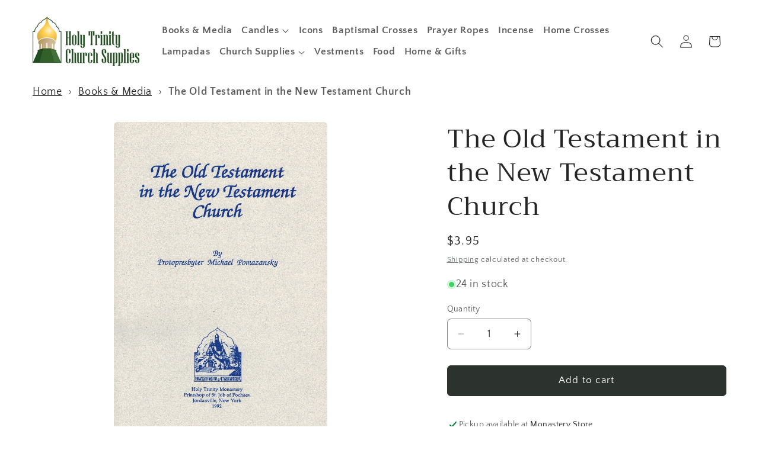

--- FILE ---
content_type: text/javascript; charset=utf-8
request_url: https://churchsupplies.jordanville.org/products/the-old-testament-in-the-new-testament-church.js?currency=USD&country=US
body_size: 560
content:
{"id":8791173562653,"title":"The Old Testament in the New Testament Church","handle":"the-old-testament-in-the-new-testament-church","description":"\u003cp\u003eAuthor: Pomazansky, Fr. Michael\u003c\/p\u003e\n\u003cp\u003eForm: Paperback\u003c\/p\u003e\n\u003cp\u003ePages: 40\u003c\/p\u003e\n\u003cp\u003eMany people wonder if Christians need to read and study the Old Testament; this book is a telling evaluation of the Old Testament in the life of the Orthodox Church. ﾠWritten by one of the great luminaries of the Russian diaspora,ﾠProtopresbyter Michael Pomazansky, this volume provides insight from Fr. Michael on the importance of the Old Testament today.\u003c\/p\u003e","published_at":"2023-10-17T02:47:39-04:00","created_at":"2023-10-17T02:47:39-04:00","vendor":"Jordanville Legacy Publications","type":"E08","tags":["BG7","Book","English","Jordanville-made","MEDIAMAIL","Scriptural Commentaries"],"price":395,"price_min":395,"price_max":395,"available":true,"price_varies":false,"compare_at_price":null,"compare_at_price_min":0,"compare_at_price_max":0,"compare_at_price_varies":false,"variants":[{"id":46864986374429,"title":"Default Title","option1":"Default Title","option2":null,"option3":null,"sku":"E08-9780884650812","requires_shipping":true,"taxable":true,"featured_image":null,"available":true,"name":"The Old Testament in the New Testament Church","public_title":null,"options":["Default Title"],"price":395,"weight":85,"compare_at_price":null,"inventory_management":"shopify","barcode":"9780884650812","requires_selling_plan":false,"selling_plan_allocations":[]}],"images":["\/\/cdn.shopify.com\/s\/files\/1\/0803\/9170\/0765\/files\/CCI04042014_0014__73155__85548.jpg?v=1697525262"],"featured_image":"\/\/cdn.shopify.com\/s\/files\/1\/0803\/9170\/0765\/files\/CCI04042014_0014__73155__85548.jpg?v=1697525262","options":[{"name":"Title","position":1,"values":["Default Title"]}],"url":"\/products\/the-old-testament-in-the-new-testament-church","media":[{"alt":null,"id":36087986848029,"position":1,"preview_image":{"aspect_ratio":0.654,"height":1280,"width":837,"src":"https:\/\/cdn.shopify.com\/s\/files\/1\/0803\/9170\/0765\/files\/CCI04042014_0014__73155__85548.jpg?v=1697525262"},"aspect_ratio":0.654,"height":1280,"media_type":"image","src":"https:\/\/cdn.shopify.com\/s\/files\/1\/0803\/9170\/0765\/files\/CCI04042014_0014__73155__85548.jpg?v=1697525262","width":837}],"requires_selling_plan":false,"selling_plan_groups":[]}

--- FILE ---
content_type: application/javascript; charset=utf-8
request_url: https://searchanise-ef84.kxcdn.com/preload_data.1W1U3Y2G9w.js
body_size: 12515
content:
window.Searchanise.preloadedSuggestions=['prayer book','prayer rope','candle holder','seraphim rose','lives of saints','baptismal cross','theotokos icon','lives of the saints','st paisios','christ icon','daniel sysoev','divine liturgy','st nektarios','pectoral cross','st john chrysostom','st nicholas','the great synaxaristes','service books','st john maximovitch','st john of san francisco','new testament','seraphim of sarov','service book','orthodox study bible','st john','wooden cross','old rite','book of akathists','calendar for 2025','john of kronstadt','laminated print','st john of kronstadt','guardian angel','the philokalia','st john the baptist','hand censer','incense burner','st seraphim of sarov','jesus prayer','blessed theophylact','st mary of egypt','the lives of the saints','law of god','saint paisios','the evergetinos','fr seraphim rose','prayer ropes','my life in christ','christ pantocrator','holy trinity','calendar for 2026','st herman of alaska','mother of god','st nicholas icon','holy water','children’s book','prayer books','ignatius brianchaninov','russian icon','st tikhon of zadonsk','the psalter','hieromonk gregorios','jesus icon','wall cross','book of hours','st porphyrios','vigil lamp','nativity icon','blessing cross','book of needs','jordanville prayer book','holy apostles convent','archangel michael','st xenia','prayer bracelet','greeting cards','gospel book','st elizabeth new-martyr','st theophan the recluse','john the baptist','st george','nikolai velimirovich','prosphora stamp','the law of god','saint nicholas','silk screen','votive candles','st panteleimon','commemoration book','liturgical books','tsar nicholas','optina elders','church slavonic','standing cross','guardian angel icon','candle holders','the way of a pilgrim','the synaxarion','royal martyrs','wedding icons','priest daniel sysoev','st icon','st basil','the orthodox new testament','wounded by love','the ladder of divine ascent','elder ephraim','old testament','joy of all who sorrow','st ignatius brianchaninov','the experience of god','spiritual psalter','cross silver','books in english','st olga','christmas cards','st luke the surgeon','st joseph the hesychast','cross necklace','hanging lampada','st tikhon','the prologue of ohrid','books in russian','holy incense','inexhaustible cup','st gabriel georgia','st john of shanghai','st john of damascus','jesus christ icon','russian books','saint seraphim of sarov','mary of egypt','on true christianity','orthodox bible','gift card','theotokos icons','mother of god icon','lenten triodion','the horologion','mount athos','metropolitan philaret','justin popovic','trinity icon','the life of the virgin mary','saint john maximovitch','charcoal rolls','psalter for prayer','archbishop averky','st anthony the great','holy trinity icon','lestovka prayer rope','st elizabeth','epistle book','st athanasius','st ignatius','saint john','st herman','saint gregory palamas','greeting card','akathist book','saint john chrysostom','st elizabeth incense','joseph the hesychast','paper icon','english books','children’s books','st nectarios of aegina','anointing oil','orthodox books','lampada glass','st seraphim','english-russian bible','silver cross','russian prayer book','silk screen icon','elder aimilianos','how to live a holy life','unseen warfare','dumitru staniloae','man of god','alexander nevsky','the jesus prayer','saint theophan the recluse','iveron icon','father seraphim rose','mary magdalene','st john the theologian','st silouan','закон божий','st spyridon','gold cross','st luke','desert fathers','wedding crowns','car icon','little russian philokalia','the arena','hanging cross','on the prayer of jesus','the great collection of the lives of saints','last tsar','old believers','all cassocks','the apostol','holy transfiguration','saint nektarios','church fathers','orthodox psychotherapy','holy spirit','commemoration slips','on sale','wood cross','st basil the great','home censer','for car','herbal tea','small icon','elder cleopa stories for children','saint mary of egypt','candle stand','apostasy and','orthodox new testament','archangel michael icon','kursk root icon','the order of divine services','resurrection icons','st moses the black','wool prayer rope','seraphim sarov','arch icon','art of prayer','transfiguration icon','jean claude larchet','великий сборник','st andrew','lampada wicks','wooden box','elder cleopa','silver icon','2b standard box of thin tapered candles','beeswax candles','st joseph','soul after death','st of rostov lives of the saints','st ephraim','st alexander nevsky','isaac the syrian','orthodox prayer book','st varus','menaion complete','oil lamp','the divine liturgy','the great horologion','kursk root','cassock cotton blend','metropolitan hierotheos of nafpaktos','baptismal candle','kiev caves','st mark of ephesus','icon christ','st patrick','st james','all night vigil','the great book of needs','icon stand','33 knot prayer rope','tea light','festal menaion','seraphim icon','peter and fevronia','healing cream','spiritual counsels','st nikolai','st olga of alaska','diptych icons','st gregory palamas','st catherine','saint george','ephraim the syrian','the law of god by fr seraphim slobodskoy','vladimir icon','words of the heart','holy oil','mystical supper','saint silouan the athonite','study bible','cross icon','john icon','romanov family','rock and sand','christ enthroned','saint porphyrios','john chrysostom','pectoral crosses','st sergius of radonezh','sale books','tikhon of zadonsk','st barbara','new martyrs','st gabriel','st maximus','pochaev icon','angel icon','our thoughts determine our lives','divine liturgy service book','theophan the recluse','icon st','alexander schmorell','symeon kragiopoulos','everyday saints','prayer bracelets','hand censor','on the incarnation','жития святых','justin popovich','saint luke','kids books','saints of','books for children','crucifixion of christ','chalice set','st symeon the new theologian','archangel gabriel','joachim and anna','wick holder','the rudder','2025 wall calendar','книги на русском','gregory palamas','great synaxaristes','hand cross','ladder of divine ascent','7 inch icon','made to order','wood crosses','saint anna','st anthony','the art of salvation','hardcover books','icon book','st paul','apostolic fathers','elder paisios','saint john of kronstadt','паисий святогорец','holy water bottle','st demetrius of rostov','st demetrios','cross pendant','st george icon','resurrection icon','on prayer','lampada hook','icon card','icon saint','errors of the latins','st nikolai velimirovich','st silouan the athonite','st john the forerunner','holy russia','nicholas icon','lip balm','prayer beads','cross chain','st philaret','bishop augoustinos kantiotes','beginning to pray','holy week','50 knot prayer rope','ambrose of optina','prayers by the lake','st marina','all saints','the spiritual life','wooden baptismal cross','the harvest','last supper','prayer english','priest pectoral cross','st peter','life of the saints','st paisios the athonite','the unabbreviated horologion','st raphael of brooklyn','saint icon','lives of the apostles','saint anthony greek orthodox monastery','st innocent','war and the bible','byzantine icon','old believer','basil the great','orthodox jewelry','know the faith','general menaion','anointing brush','orthodox church','jordanville incense','st michael','journey to heaven','abba dorotheos','saint gabriel','uncut mountain press','constantine cavarnos','wedding candles','complete octoechos','children books','theotokos of the sign','saint olga','icon of jesus','the prayer rope','st spyridon icon','the sayings of the desert fathers','reliquary box','old church','saint sophrony','explanation of the gospel','holy apostles','orthodox faith','holy gospels','wall calendar','burial shroud','new rome press','holy transfiguration monastery','st david the king','st john the russian','small icons','wedding icon','akathist to mother of god','orthodox cross','st sophia','archangel raphael','commemoration books','the last supper','fr george metallinos','st john kronstadt','icon of saint','russian bible','anthony the great','ascetical homilies','paisius velichkovsky','bead prayer rope','st anna','st justin popovich','the divine liturgy of st john chrysostom slavonic-english parallel text','christ the good shepherd','holy fathers','saint elizabeth','st cyril','the bible and the holy fathers for orthodox','holy communion','icons of christ','silver ring','paper icons','orthodox dogmatic theology','the sunflower','st paisius','three hierarchs','saint seraphim','departure of the soul','a psalter for prayer','votive glass','english book','icons of feasts','books saints','theophany icon','st stephen','gold icon','saint john icon','st olga icon','tsar nicholas icon','st nina','metropolitan hilarion alfeyev','the orthodox way','the orthodox faith and life in christ','st gregory','st john of shanghai and san francisco','skoufia all','the ladder','arsenie papacioc','st christopher','saint herman','softener of evil heart','church history','life after death','vestment set','josiah trenham','martyr justina','book in russian','seeker of the lost','baptism of christ icon','monastery honey','priest cross','the one thing needful','st gabriel of georgia','st matthew','wounded by love st porphyrios','my life in christ st john of kronstadt','st sophrony','prosphora stamps','prophet elias','royal martyr','st vladimir','6 oz scented candle','st dimitri of rostov','saint spyridon','icon theotokos','st theophan','soldier cross','god will','gold baptismal cross','book of akathist','standing lampada','saint photini the samaritan woman','metropolitan of nafpaktos hierotheos','sermons and writings of st john','saint tikhon','john maximovitch','lives of the saints by demetrius','saint xenia','monastic wisdom','high priest','the fathers of the church','demetrius of rostov','tears of repentance','icon set','idol of self','my synaxarion','children book','the illness and cure of the soul in the orthodox tradition','way of the ascetics','the path to salvation','counsels from the holy mountain','st gregory of nyssa','virgin mary','canon to','metal icons','pocket prayer book','orthodox way','russia icon','st symeon','the way of the spirit','on marriage and family life','newrome press','prophet daniel','russian golgotha','st constantine','constantine helen','blessing crosses','icon of christ','finger prayer rope','the orthodox church','the orthodox study bible','st thomas','saint catherine','all saints of north america','prayer card','the refuge','life of','saint nicholas icon','wholesale orders','st john icon','st isaac','saint arsenios','prologue of ohrid','cosmas and damian','everyday saints and other stories','king david','st john the','olga of alaska','a son of the church','may it be blessed','pentecostarion synaxaristes','maximus the confessor','on the person of christ','st john of','orthodoxy and the religion of the future fr seraphim rose','clergy service','the hours','orthodox spirituality','lenten reading','note book','saint nicodemos','old church slavonic','father daniel sysoev','great lent','russian cross','fr dumitru staniloae','car cross','repentance and confession','pascha card','saint basil','life of the theotokos','all saints icon','protection theotokos','holy napkin','jordanville icon','mt athos','st moses','alexander schmemann','justin martyr','bee honey','st benedict','saint john of shanghai','philaret of moscow','this was from me','dochiariou monastery','gabriel of georgia','new rome','holy water sprinkler','a ray of light','wedding candle','pendant cross','служебник литургия','jordanville calendar','prayer rope bracelet','jean-claude larchet','life and service','pascha services','150 knot prayer rope','catechism of the orthodox church','prayer book in russian','st ephraim the syrian','st mary of egypt icon','supplicatory canon','order of divine services','vigil candle','st xenia icon','даниил сысоев','holy cross','sterling silver chain','olive oil','st gabriel urgebadze','silver chain','of all russia','st luke of crimea','spiritual counsels of elder paisios','saint sophia','commentary on gospel','music cd','john baptist','saint anthony','thomas hopko','kallistos ware','burning bush','not made by hands','icon of st','entering the orthodox church','his life is mine','новый завет','st katherine','icon sets','great collection','phelonion epitrachelion','books by saint john of shanghai','spiritual life series','myrrh streaming icon','st augustine','head cover','cross and','saint andrew icon','st seraphim of','wood icon','st john damascene','sterling silver crosses','post cards','panagia portaitissa','the departure of the soul','god where is the wound','wedding at cana','orthodox christian prayer books','lawrence farley','roman braga','the truth of our faith','joseph the','the gospel commentary','st gregory the dialogist','john the baptist icon','prayer of the heart','prodigal son','saint peter','our lady of','богослужебный апостол','holy scripture and the church','the low of god','theodore icon','john kronstadt','joseph hesychast','st isaac of syrian','akathist st john','journal of','the art of prayer','st alexander','the lives','russian prayer rope','st sergius','gregory the theologian','hand painted icon','christian morality','holy family icon','saint luke archbishop','experience of god','canon law','glorified in america','ancient of days','brother jose','byzantium incense','st herman’s press','travel icon','saint justin popovich','saint sergius of radonezh','st theophylact of ochrid','феофан затворник','taper candle holder','saint john of damascus','mountain of silence','father arseny','childrens books','the errors of the latins','christ icons','sale book','new confessors of russia','john kochurov','true vine','crucifixion icon','anastasia the roman','john san francisco','the lives of the','for the life of the world','theotokos vladimir','mother of god icons','original sin','mark of ephesus','saint john of san francisco icon','baptismal crosses','san francisco','pectoral cross chain','pentecost icon','priest vestment','st irene','the orthodox faith worship and life','path to salvation','dogmatic theology','st arsenios the cappadocian','therapy of spiritual illnesses','reflections on a humble heart','genesis creation and early man','saver of souls','st daniel','new martyrs of russia','mary icon','the great collection of the lives of the saints','великий часослов','last judgement','st augustine hippo','theophylact explanation','the struggle for virtue','st monica','st mark','kazan icon','saint isaac','book mark','cook book','holy dormition','orthodox christian prayer','paul the apostle','saint herman of alaska','new martyr','saint matthew','juliana of lazarevo','the octoëchos','saint irene','gold cross chain','end times','protection icon','the order of holy baptism','the ethics of beauty','indication of the way into the kingdom of heaven','missionary letters','icons on silk','small cross','nektarios harrison','st peter icon','the life of','hilarion troitsky','john shanghai','christianity or the church','saint stephen protomartyr','st hilarion troitsky','baptism cross','xenia icon','old orthodox','lestovka prayer','the field','on acquisition of the holy spirit','saint silouan','dormition icon','heavenly banquet','of the sign','english icons','seraphim sarov icon','monastery press','baptismal robe','laminated icon','good shepherd','christ canvas','st john the long suffering','st john of damascus icon','icons of mother of god','english icon','st nicholas of japan','our lady icon','st seraphim of sarov icon','pre order','100 knot black russian','gold crosses','the life in christ','holy bible','mother of god milk giver icon','psychology books','nektarios icon','cherubim icon','ephrem the syrian','st john baptist','hierotheos of nafpaktos','mental illness','catechetical lectures st cyril of jerusalem','on the orthodox faith st john damascus','wedding set','the law of god fr seraphim slobodskoy','настольная книга священнослужителя','archimandrite aimilianos','saint iakovos','becoming orthodox','st ephraim\'s a spiritual psalter','the great canon the work of st andrew of crete','sterling silver st olga cross','ascetics in the world','bethlehem rose','saint john the baptist','fr daniel sysoev','the way','not of this world','st photios','commentary on the new test','plated icon','book of','sermons & writings','old paths press','soft cover book','candles holder','john damascene','metal cross','christmas card','epitrachelion cuffs','this holy man','tenderness icon','иоанн крестьянкин','extraordinary peace','fool for christ','hand painted','saint ephraim the syrian','you are mine','luke icon','st maximos','lives of the holy apostles','silver icons','общая минея','svs press','peter and paul','prophet isaiah','icon cards','prophet samuel','on the unity of the church','иоанн шанхайский','elder ephraim of arizona','english bookstore','wooden crosses','st nicodemus','box of 40mm three kings charcoal','the book of needs','i know a man in christ','communion cloth','anthony khrapovitsky','myrrh bearing women','art of salvation','saint joseph','the way of the pilgrim and the pilgrim the way of the pilgrim and the pilgrim','light of the world','job of pochaev','saint paisios of mount athos','circumcision of the lord','michael icon','st maximus the confessor','st innocent liturgical calendar 2026','2026 wall calendar','saint nectarios','st isaac the syrian','st sebastian','mounted canvas print','anna icon','st michael archangel','молитвослов на','life after death according to orthodox','full length','st ignatius brianchaninov new','evangelist john','st timothy','the church at prayer','st demetrius of lives of the saints','american saints','baptism of russia 1 made-to-order icon','church calendar','holy mountain','old orthodox prayer book','anthony bloom','saint athanasios','holy mountain series','silver pendant','saint joseph the hesychast','holy saturday','st elizabeth the new martyr','wicks for','the prologue','the new testament','saint olga of alaska','the ascetical homilies of st isaac the syrian','panikhida service book','holy hierarchs','the soul after death','russian ascetics of piety','the apostolic fathers','deacon vestment','e book','saint lucia','christ and theotokos icon set','books on icons','the way of the pilgrim','liturgy book','st ambrose','st matrona','john the theologian','gospel cover','деяния вселенских','revelation vol','thinking orthodox','coloring book','св иоанн','clergy liturgy book','pomazansky fr michael','saint theodora','saints of america','simeon the new theologian','joseph icon','vladimir moss','russian rope','on pascha','the life of the apostles','holy fire','burial cross','words from the heart','lighting wicks','blessed theophylact of ochrid','icon print','spiritual meadow','holy royal martyrs','russian english bible','holy trinity publications','antidoron bag','john of damascus','frankincense and myrrh bar soap','st helen','icon case','unexpected joy','holy dormition sisterhood','canon of st andrew','st paul icon','моя жизнь во христе','coffee mug','joseph the be to','st john baptist icon','детская библия','lantern of grace','fr seraphim','daily prayers','holy family','liturgical spear','book of the hours','saint herman icon','jesus fallen','divine services','vigil glass','liturgical calendar','несвятые святые','holy gospel','akathist st','the synaxaristes','the priest','in candle holder','mother of god of te','now is the accepted time','chinese icon','icon softener of evil hearts','old prayer book','center for traditionalist orthodox studies','mary magdalene icon','silouan icon','plate en','holy forefathers','elder nektary','the theotokos','bible cover','jesus on','eustathius placidas','st euphrosynus','st elias','ribbon bookmarks','saint basil the great','living without hypocrisy','spiritual struggle','great horologion','on the holy spirit','children\'s orthodox prayer book','married saints','struggle for virtue','way of the pilgrim','st juliana','st paisios of mt athos','100-knot greek','english septuagint','icon the','st nicolas','shepherd of','2a candles','hawaiian iveron','saint nicholas of japan','the trinity','the syrian','john damascus','pastoral theology','saint catherine of alexandria','pantocrator icon','all saints of russia','great art thou o lord','frankincense and','st nikodemos','sub deacon','wedding crown set','russian history','books on russian','st olga of','сысоев даниил','funeral service book','icon john','old testament commentary','greek icons','saint panteleimon','the faith of the saints','the orthodox faith','на церковно-славянском','st emilianos','archbishop dmitri royster','triodion supplement','old church incense','north america','great compline','baptism book','archimandrite zacharias','supplement to the triodion','harrowing of','saint george the great martyr','cell letters','silver border','holy gospel book','серафим роуз','extreme humility','игнатий брянчанинов','jeweled pectoral cross','herman of alaska','standing crosses','holy life','wedding crown','letters to spiritual','travel icons','моя жизнь','at herman’s press','the lives of the holy apostles','popular patristic','english slavonic','jasmine incense','hear me','saint nektarios icon','archangel michael 5','metropolitan augustinos kantiotes','saint anthony the great','jesus prayer books','lives of saint','elder cleopa stories','the explanation of the holy gospel','creation icon','brass cross','parallel bible','saint paisios the athonite','st anthony’s monastery','the great canon','cassock russian','st john cassian','bar soap','st tamara','ultimate things','st justin popovic','1 cent books','tapestry bookmark','james the','archimandrite symeon kragiopoulos','serbian patericon','making of holy russia','our thoughts','pocket psalter','gabriel icon','christ shepherd','chain pectoral','lamp oil','saint athanasius','andrew of crete','st leo','kill the serpent','western rite','nicene creed','icon stands','nativity cards','on the priesthood','saint ignatius','holy water tank','of christ mounted','icon of the theotokos','books for priest','st porphyrios of kafsokalyvia','st simferopol','archangel english','baptism robe','at nicholas icon','evangelist icon','icon ruth','hospitality of abraham','apostle book','publican and pharisee','seraphim of','at john chrysostom','christ pantocrator icon','gregory of nyssa','saint emmelia','100 knot prayer rope','manual of orthodox church services','monastic belt','st iakovos','s children catechism','saint michael','on the bank','elder ieronymos of aegina','the passions','olga alaska','byzantine incense','saint nikolai velimirovic','of a bell','mary the','bilingual prayer book','st the','saint moses the','john forerunner','jordanville legacy','metal icon','thoughts for each day of the year','prayer for journey','orthodox study bible leather','book for the commemoration','candles holders','letters from a convert','st ambrose of milan','philotheos zervakos','dr jean claude larchet','orthodox christian prayer book','st marina icon','box set','лебедев алексей','cemetery candle holders','saint isaac the syrian','ascetic of love','st dionysios the areopagite','3 holy hierarchs','the faith of','a commentary on the divine liturgy','english rose','on true by st tikhon of zadonsk','john the forerunner','prosphora dough cutting','service book divine liturgical','the mystagogy of the holy spirit','resurrection of christ','chalice cover','o is for orthodox','st simeon','christ high priest','gift certificate','mental health','robert charles hill','myrrh bearing women icon','god’s revelation to the human heart fr seraphim rose','blessed oil','raising them right','theophan recluse','pascha cards','nikolaj velimirovic','all-night vigil','a panoramic view','the ladder of st john','on the mystical life st symeon the new theologian','words of the heart gerondissa makrina vassopoulou','panteleimon nizhnik','de young','nun christina','lives saints rostov','children lives of saints','pascha candle','mind of christ','st justin','table cloth','orthodox life','daniel icon','ray of light','триодь постная','holy unction','great canon','english gospel','a christian ending','metropolitan anthony','jerusalem incense','god is with us','rose incense','rublev trinity','st constantine and helen','slavonic books','the making of holy russia','holy cross incense','old church athonite','baptismal instructions','life of virgin mary','icon st anna','аверкий таушев','серафим соболев','our thoughts determine','feast day icons','daily life','greek cassock','young people','saint andrew','mounted icon','commentary old','book of the gospels','st vladimir icon','scented candle','wall crosses','board book','st mary','seraphim seraphim','saint constantine','saint john the wonderworker','the explanation','xx века','saint james','service books of the orthodox church','for free','archimandrite symeon','ecumenical councils','advent calendar','air freshener for car','the last tsar','the seer','prayer book and psalms','old calendarist','book sets','life of theotokos','three kings','john of shanghai','neck cross','st john the baptist icon','subdeacon nektarios','eternal mysteries from beyond the grave','against heresies','on the acquisition of the holy spirit','childre s books','old calendar','we shall see him as he is','samaritan woman','elder savvas','porphyrios icon','евангелие на','exposition of the orthodox faith','james thornton','adam and eve','women saints','old rite books','archimandrite aemilianos','bishop candles','theotokos book','priest\'s service book','modern orthodox saints','litia set','every sigh','akathist to saint gabriel the confessor and fool for christ','saint gabriel of georgia','candle snuffer','the bible and the holy fathers','st savvas','saint matrona','commemoration slips-church','saints from all walks of life','vladimir lossky','icon shelf','holy week service','last judgment','троицкий православный','mark icon','life of st john chrysostom','home made','modern ascetics','akathist to the mother of god','children book\'s','icon of theotokos','homilies on','spiritual warfare','saint tikhon of moscow','liturgical apostol','st peter and fevronia','st john of chrysostom','icon of feasts','homilies john','display for','the of theotokos','prayer pouch','blessing water','saint eve','300 knot prayer rope','seraphim rose icon','michael the archangel','king of kings','laminated print icons','li es of the saints','st iona','st john climacus','st john damascus','the history of the church','john of rila','holy oil bottle','the first created man','st paisius velichkovsky','christ of sinai','the holy bible','the discourses of abba dorotheos','dimitri donskoy','akathists to john san','icon books','round icon','the hidden man of the heart','brother jose icon','damask rose','new media epidemic','the epistles and the apocalypse','christian theology','saint lives','potamitis children','pocket size','st sophia icon','of moscow','the good shepherd','book needs','fr john krestiankin','life service and akathist','moses the hungarian','st makarios the great','entrance of the theotokos','eternity in the moment','round christ','holy psalter','st innocent of alaska','anthony and theodosius','the life of saint john','saint helen','christ chalice prayer','christ the true vine','quick to hear','book of canons','ceramic hanging lampada','person holy trinity','saint mark icon','lord of spirits','icon of saint john','jonah of kiev','euphrosynos the cook','saint anne','russian priest','small metallic icon','do not judge','saint maximus','prayers of the orthodox church','archimandrite aimilianos of simonopetra','saint raphael of brooklyn','altar candelabra','holy theotokos','sergei of vanves','mother of god of','holy martyrs','iconography theology','papa nicholas','russian saints','last supper icon','hand censer 24','prayer print','for children','на русском','the book of hours','orthodox prayer','baptismal outfit','desert father','two paths','st of','peter paul','st mary magdalene','funeral headband','the orthodox veneration of the of god','sarov forest','russian martyrs','st john san francisco','death to the world','how to icon','wooden cross pendant','акафист и','the devil and magic','christopher icon','matthew icon','st john of san','small baptismal cross in box','nectarios of aegina','midnight office','cross for men','vespers book','vassilios bakoyiannis','orthodox pentecostarion','st christopher icon','tear of repentance','incomprehensible russia','evagrius ponticus','st theodoret of cyrus','on christian ethics','romanian prayer','the liturgies of','sunday school','know thyself','christ is fullness','holy face','prologue of','without being','palm sunday','young fr alexey','icon studio','childrens bible','bible commentary','dikiri & trikiri','commentary on the psalms','elders optina','st matthew icon','saint stylianos','church christianity','essence energies','the homilies of st gregory palamas','patristic theology','orthodox faith and life in christ','a night in the desert of the holy mountain','journey to reality','st genevieve of paris','holy trinity church supplies','athonite fathers','the christian faith and war','st tikhon of','st luke icon','icon st of','precious pearl','children’s prayer book','hospitality of','of orthodoxy','censer hand','sweet kissing','communion spoon','mary egypt','vigil candles','velvet box','великий сборник vol 1','pre sanctified','the deification of man','books russian','corded necklace','st david','the lenten','book of commemoration','lenten recipes','truth of our faith','fools for christ','gabriel urgebadze','catechetical homilies','tea lights','book stand','life of moses','icon mary','filigree reliquary box 03','healing the soul','the gospel','hymn book','at the ringing of the bells','101 orthodox saints','gold pectoral','optina icon','head covering','icon st john','gold chain','holy trinity monastery','the religion of the apostles','the precious pearl','saint barbara','a spiritual psalter','jesus christ','made for union','orthodox psalter','st andrew cross','holy trinity icons','blessed john','holy father','the festive fast','theotokos life','councils from holy mountain','h is for holy','icon calendar','charcoal three kings','english russian bible','the spiritual','saint se','calendar for','theotokos iveron','on the tree of the cross','queen of all','baptismal font','genuine orthodox','st philaret of moscow','bilingual church slavonic english','childrens book','prayer requests','laws of god','saint john of damascus icon','monastic mantle','calendar st herman monastery','the old testament','ecumenical synods','under vestment','apostle mark','icon corner','иоанн златоуст','ceramic candle holders','история русской церкви','anthony of','clergy book','saint sophia of thrace','augustinos kantiotes','on miracles','nicholas of japan','metallic ring','cemetery vigil','the prayer book','augoustinos kantiotes','the great collection','averky taushev','incense box','русская церковь и','путь ко спасению','st icons','holy fools','prosphora dough','averky new testament','st philip','nicholas ii','hand crosses','orthodox talks','joseph of','gospel of john','saint elizabeth the new','gods revelation','saint moses','true christianity','uncut mountain','wedding service','christmas tree','saint juliana','his or','soldiers cross','икона божией','orthodox political','оптина пустынь','greek new testament','ветхий завет','john cassian','icon saint xenia','epistle lectionary','icon of','a childs','twelve passion gospels','christian icon mother of god','metropolitan of','библия на','monthly calendars','triptych car','st james icon','russian reader','festal candle','service book for a bishop','luke the surgeon','psalms and the life of faith','peter icon','st clement','baptism service','outside russia','рожнёва ольга','saint seraphim icon','saints and','preaching another christ','silver rings','jeweled cross','orthodox saints','saint paul','alexey young','jesus prayer ring','these truths we','st john forerunner','the life of the virgin mary the theotokos','slavonic bible','holy trinit','orthodox psalter with commentary','all cards','for the gospel','saint john baptist','saint books and icons','hibiscus delight','библия юбилейная','bees wax','st catherine of','holy friday matins','homilies on sunday','saint stephanos','empress alexandra','prayer icon','daily lives','order of holy','tatiana of','russian orthodox holy','john baptist icon','sts peter and paul icon','nectarios of aegina icon','3/8 10mm candle holders','children prayer book','st nectarios','oz incense','the search for truth on the path of reason','christ the','the idol of the self','st john prayer book','english-russian parallel','children books of saints','alexis toth','perpetual help','sebastian of','akathist and canon','the errors of the latins volume','st ivan','russian ac','saint book','st lucy','st livia','the orthodox church an introduction','книги для','spiritual counsel of optina elders','lazarus moore','st tsar nicholas ii','she who is quick to hear','the inexhaustible cup','silk icon','saint peter and saint','books by st nektarios','holy new martyrs','theotokos deisis','feast icons','saint tikhon of zadonsk','john the russian','all russian saints','cyril of jerusalem','victor icon','prayers of ch','saint nicholas the wonderworker','st daniel icon','prayer ropes with cross','seven lakes','old testament trinity','orthodox books on marriage','vigil book','st nicodemos','the historical road of orthodoxy','the cross of loneliness','saint joseph icon','christ in glory','pascha icon','saint anthony\'s greek orthodox','in search','joy of all joy','leo the great icon','greek monastery cookery','icon st nicholas of','3/4 candle holder','custom icon','in church slavonic','books by st tikhon','icon st john of','russian english prayer book','john maximovich','seraphim of sofia','on the church of christ','barsanuphius optina','orthodox saint books','saint martin','saints of the usa','saint alexandra','ruth icon','lord have mary','early church','at paisios','theotokos icon 1','st sophia & daughters icon','the orthodox church in the world','baptism for orthodox priest','saint mary icon','holy queens and princesses','archimandrite cyprian','saint of','icon of st nicholas','sergius of radonezh','orthodox christianity hilarion','christ pantocrator laminated icon','prayer before meals','synaxis of','center for tradition','icon for car','exaltation of the cross icon','of egypt','royal family','marriage icons','paradise of the fathers','tamara queen of georgia','christ the savior','во и','theotokos i','sts peter and paul','christ blessing','икона богородицы','genuin orthodox','st ignatius of','softener of evil hearts','saint francis icon','saint olga icon','old testament holy trinity','saint cyril','book on the life of st job of pochaev','how to read the bible and why','virgin-martyr marcella','st photios the great','holy theotokos icon','on the orthodox faith','st athanasius icon','living an orthodox life','current issues','троицкий календарь','parallel text','saint helena','st martha','sterling silver cross','michael pomazansky','christ the bridegroom','st john the wonderworker','st anastasia','elizabeth new martyr','friends of christ','crucified monk','серафим слободской','the great syn','iconography book','st boris','the forgotten medicine','st james liturgies','order book','st michael the archangel icon','the jesus prayer for those living','saint ephraim of katounakia','metropolitan hierotheos','st stephen icon','virgin mary icon','of james','epistles sundays','holy convent','byzantine philosophy','book recent','silver pectoral cross','children\'s prayer book','philokalic library','smolensk icon','saint for kids','my life in','paul the','jc2a candles','brother of the lord','curved ornate frame christ saver of souls mounted jordanville icon','adam the','zoe press','spiritual homilies','holy scripture','my exodus from','андрей кураев переплет','wrist rope','byzantine art','rope for a cross','annunciation icon','st gregory icon','st gregory the theologian','the person in the orthodox tradition','contemporary ascetics of mount athos','st patrick ireland','triptych with','pocket icon','manual of confession','the life of st anthony','icon apostle','philokalia vol 5','saint polycarp','sermons & writings john san','a psalter','история церкви','apostle andrew','on prayer sophrony','censer brass 24','the holy gospel','religion of the apostles','the creed','christ and theotokos','st joseph the','how to live an orthodox life','серафим саровский','saint cleopa','ships in','treasury of serbian','divine names','elder paisios of mount athos','our orthodox christian faith','olga cross','st ignatius of antioch','confession metropolitan','monastic life','the mystery of repentance','ebony prayer rope','st ephrem the syrian','gods law','an extraordinary','настольная книга','st theodore','st john of kronstadt press','demetrios icon','33 knot prayer','saint nicodemus','pascha books','saint herman press','holy week and pascha','headwear for','orthodoxy and the religion of the future','blessed prayer','on holy icons','at arsenios','great book of needs','art of','bishop irenei','the heavenly banquet','romania the melodist','ante nicene','russian philokalia','life of saint anthony\'s','brass box','prayer ring','st dionysius','writings of saint john'];

--- FILE ---
content_type: application/x-javascript; charset=utf-8
request_url: https://bundler.nice-team.net/app/shop/status/973435-2.myshopify.com.js?1768896923
body_size: -361
content:
var bundler_settings_updated='1768888791c';

--- FILE ---
content_type: text/javascript; charset=utf-8
request_url: https://churchsupplies.jordanville.org/products/the-old-testament-in-the-new-testament-church.js?currency=USD&country=US
body_size: 70
content:
{"id":8791173562653,"title":"The Old Testament in the New Testament Church","handle":"the-old-testament-in-the-new-testament-church","description":"\u003cp\u003eAuthor: Pomazansky, Fr. Michael\u003c\/p\u003e\n\u003cp\u003eForm: Paperback\u003c\/p\u003e\n\u003cp\u003ePages: 40\u003c\/p\u003e\n\u003cp\u003eMany people wonder if Christians need to read and study the Old Testament; this book is a telling evaluation of the Old Testament in the life of the Orthodox Church. ﾠWritten by one of the great luminaries of the Russian diaspora,ﾠProtopresbyter Michael Pomazansky, this volume provides insight from Fr. Michael on the importance of the Old Testament today.\u003c\/p\u003e","published_at":"2023-10-17T02:47:39-04:00","created_at":"2023-10-17T02:47:39-04:00","vendor":"Jordanville Legacy Publications","type":"E08","tags":["BG7","Book","English","Jordanville-made","MEDIAMAIL","Scriptural Commentaries"],"price":395,"price_min":395,"price_max":395,"available":true,"price_varies":false,"compare_at_price":null,"compare_at_price_min":0,"compare_at_price_max":0,"compare_at_price_varies":false,"variants":[{"id":46864986374429,"title":"Default Title","option1":"Default Title","option2":null,"option3":null,"sku":"E08-9780884650812","requires_shipping":true,"taxable":true,"featured_image":null,"available":true,"name":"The Old Testament in the New Testament Church","public_title":null,"options":["Default Title"],"price":395,"weight":85,"compare_at_price":null,"inventory_management":"shopify","barcode":"9780884650812","requires_selling_plan":false,"selling_plan_allocations":[]}],"images":["\/\/cdn.shopify.com\/s\/files\/1\/0803\/9170\/0765\/files\/CCI04042014_0014__73155__85548.jpg?v=1697525262"],"featured_image":"\/\/cdn.shopify.com\/s\/files\/1\/0803\/9170\/0765\/files\/CCI04042014_0014__73155__85548.jpg?v=1697525262","options":[{"name":"Title","position":1,"values":["Default Title"]}],"url":"\/products\/the-old-testament-in-the-new-testament-church","media":[{"alt":null,"id":36087986848029,"position":1,"preview_image":{"aspect_ratio":0.654,"height":1280,"width":837,"src":"https:\/\/cdn.shopify.com\/s\/files\/1\/0803\/9170\/0765\/files\/CCI04042014_0014__73155__85548.jpg?v=1697525262"},"aspect_ratio":0.654,"height":1280,"media_type":"image","src":"https:\/\/cdn.shopify.com\/s\/files\/1\/0803\/9170\/0765\/files\/CCI04042014_0014__73155__85548.jpg?v=1697525262","width":837}],"requires_selling_plan":false,"selling_plan_groups":[]}